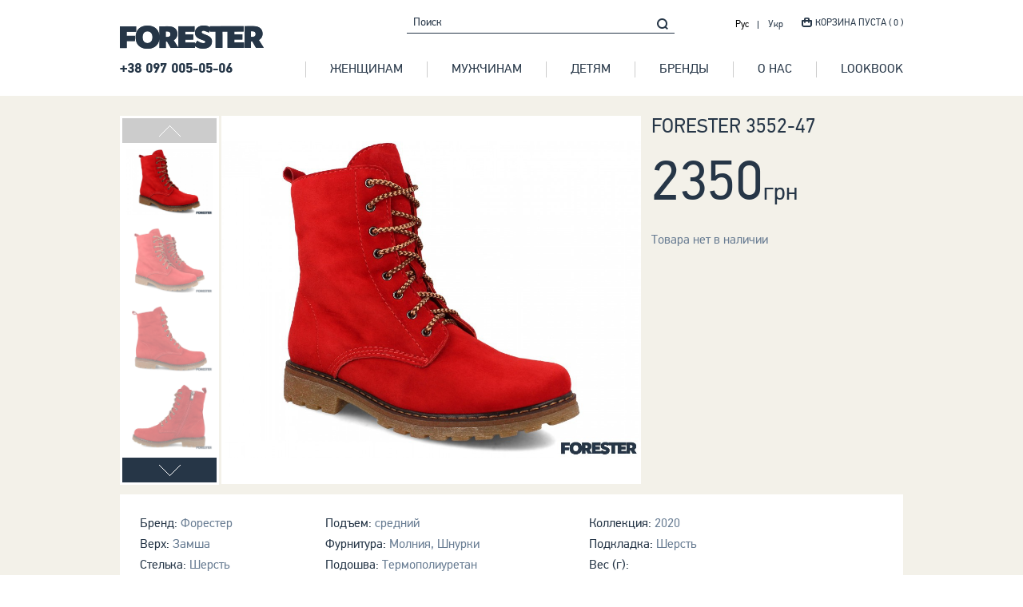

--- FILE ---
content_type: text/html;charset=utf-8
request_url: https://myforester.com.ua/product/forester-3552-47-5228.html
body_size: 6265
content:
<!DOCTYPE html>
<html class="no-js">
<head>
    <meta http-equiv="Content-Type" content="text/html; charset=utf-8">
            <meta name="viewport" content="width=device-width, initial-scale=1.0, user-scalable=no">
    <link rel="icon" type="image/png" href="/favicon.ico?2">
    <title>Купить Forester 3552-47 по самой низкой цене. Интернет магазин обуви MyForester. Бесплатная доставка по Украине.</title>
    <meta name="title" content="Купить Forester 3552-47 по самой низкой цене. Интернет магазин обуви MyForester. Бесплатная доставка по Украине.">
    <meta name="description" content="Покупайте у нас качественну брендовую обувь! Купить Forester 3552-47 в интернет магазине брендовой обуви с бесплатной доставкой в любой город по Украине. ">
    
        <meta property="og:type" content="other" />
        <meta property="og:title" content="Купить Forester 3552-47 по самой низкой цене. Интернет магазин обуви MyForester. Бесплатная доставка по Украине." />
        <meta property="og:description" name="description" content="Покупайте у нас качественну брендовую обувь! Купить Forester 3552-47 в интернет магазине брендовой обуви с бесплатной доставкой в любой город по Украине. " />
        <meta property="og:url" content="https://myforester.com.ua/product/forester-3552-47-5228.html" />
        <meta property="og:image" content="/img/1000_1000/forester-3552-47.jpg" />
        <link rel="image_src" href="/img/1000_1000/forester-3552-47.jpg" />
                <link rel="stylesheet" href="/css/style.css?97">
                <script type="text/javascript" src="/js/jquery.js?97"></script>
            <script type="text/javascript" src="/js/app.js?97"></script>
            <script type="text/javascript" src="/js/masonry.pkgd.js?97"></script>
            <script type="text/javascript">
        window.las = {
            lastId: 0
        };
    </script>
    <script>
        (function(i,s,o,g,r,a,m){i['GoogleAnalyticsObject']=r;i[r]=i[r]||function(){
            (i[r].q=i[r].q||[]).push(arguments)},i[r].l=1*new Date();a=s.createElement(o),
            m=s.getElementsByTagName(o)[0];a.async=1;a.src=g;m.parentNode.insertBefore(a,m)
        })(window,document,'script','https://www.google-analytics.com/analytics.js','ga');
        ga('create', 'UA-53512290-1', 'auto');
        ga('send', 'pageview');
        ga('require', 'ecommerce');
    </script>
    <!-- Facebook Pixel Code -->
    <script>
        !function(f,b,e,v,n,t,s){if(f.fbq)return;n=f.fbq=function(){n.callMethod?
            n.callMethod.apply(n,arguments):n.queue.push(arguments)};if(!f._fbq)f._fbq=n;
            n.push=n;n.loaded=!0;n.version='2.0';n.queue=[];t=b.createElement(e);t.async=!0;
            t.src=v;s=b.getElementsByTagName(e)[0];s.parentNode.insertBefore(t,s)}(window,
            document,'script','//connect.facebook.net/en_US/fbevents.js');

        fbq('init', '138614466910926');
        fbq('track', "PageView");    </script>
    <noscript><img height="1" width="1" style="display:none"
                   src="https://www.facebook.com/tr?id=138614466910926&ev=PageView&noscript=1&currency=UAH"
            /></noscript>
    <!-- End Facebook Pixel Code -->
</head>
<body class="desktop">
<div class="wrapper">
    <header role="presentation">
        <div class="container top-line">
            <ul class="multi-lang">
                <li class="active">
                                            <span class="ru active">Рус</span>
                                    </li>
                <li class="">
                                            <a href="/ua/product/chereviki-forester-serena-lady-red-3552-47-5228.html">Укр</a>
                                    </li>
            </ul>
            <form class="form-search" onsubmit="base.search($('#j_search-value'),''); return false;">
                <div class="form-group">
                    <input type="search" placeholder="Поиск" value="" id="j_search-value">
                    <button class="search-submit" type="submit"><span class="w-icons-search"></span></button>
                </div>
            </form>
            <div class="cart">
    <a rel="nofollow" href="/cart.html" onclick="return false;"><span class="w-icons-cart"></span><span class="help">Корзина пуста ( 0 )</span></a>
</div>        </div>
        <nav role="navigation" class="container">
            <a rel="nofollow" href="#left-panel" class="toggle-nav">
                <span class="bar"></span>
                <span class="bar"></span>
                <span class="bar"></span>
                <img src="/images/design/close@2x.png" alt="Закрити">
            </a>
            <a href="/" class="logotype"><img src="/images/design/logo-blue.png" alt="Myforester.com.ua" title="Myforester.com.ua"></a>
            <a rel="nofollow" href="tel:+380970050506" class="phone-number">+38 097 005-05-06</a>
            <ul>
    <li class="caret">
        <a class="a" href="/catalog/jenskaya-obuv.html"><span class="help">Женщинам</span></a>
                <div class="dropdown clearfix">
            <ul>
                                <li><a href="/catalog/jenskaya-obuv/apre-ski.html" class="dropped-link">Апре-ски</a></li>
                                <li><a href="/catalog/jenskaya-obuv/bercy.html" class="dropped-link">Берцы</a></li>
                                <li><a href="/catalog/jenskaya-obuv/botinki.html" class="dropped-link">Ботинки</a></li>
                                <li><a href="/catalog/jenskaya-obuv/oc-system.html" class="dropped-link">Для гололёда</a></li>
                                <li><a href="/catalog/jenskaya-obuv/domashnie-tapochki.html" class="dropped-link">Домашние тапочки</a></li>
                                <li><a href="/catalog/jenskaya-obuv/dutiki.html" class="dropped-link">Дутики</a></li>
                                <li><a href="/catalog/jenskaya-obuv/sapogi-na-mehu.html" class="dropped-link">Зимние</a></li>
                                <li><a href="/catalog/jenskaya-obuv/kedyzima.html" class="dropped-link">Зимние кеды</a></li>
                                <li><a href="/catalog/jenskaya-obuv/martinsy.html" class="dropped-link">Мартинсы</a></li>
                                <li><a href="/catalog/jenskaya-obuv/modelnye-sapogi.html" class="dropped-link">Модельные сапоги</a></li>
                                <li><a href="/catalog/jenskaya-obuv/mokasiny.html" class="dropped-link">Мокасины</a></li>
                                <li><a href="/catalog/jenskaya-obuv/na-tanketke.html" class="dropped-link">На танкетке</a></li>
                                <li><a href="/catalog/jenskaya-obuv/polukedy.html" class="dropped-link">Полукеды</a></li>
                                <li><a href="/catalog/jenskaya-obuv/polusapojki.html" class="dropped-link">Полусапожки</a></li>
                                <li><a href="/catalog/jenskaya-obuv/rezinovye-polusapojki.html" class="dropped-link">Резиновые полусапожки</a></li>
                                <li><a href="/catalog/jenskaya-obuv/rezinovye-sapogi.html" class="dropped-link">Резиновые сапоги</a></li>
                                <li><a href="/catalog/jenskaya-obuv/sabo.html" class="dropped-link">Сабо</a></li>
                                <li><a href="/catalog/jenskaya-obuv/sandali.html" class="dropped-link">Сандалии</a></li>
                                <li><a href="/catalog/jenskaya-obuv/sapogi.html" class="dropped-link">Сапоги</a></li>
                                <li><a href="/catalog/jenskaya-obuv/snikersy.html" class="dropped-link">Сникерсы</a></li>
                                <li><a href="/catalog/jenskaya-obuv/snoubutsy.html" class="dropped-link">Сноубутсы</a></li>
                                <li><a href="/catalog/jenskaya-obuv/takticheskaya-obuv.html" class="dropped-link">Тактическая обувь</a></li>
                                <li><a href="/catalog/jenskaya-obuv/timberlendy.html" class="dropped-link">Тимберленды</a></li>
                                <li><a href="/catalog/jenskaya-obuv/tufli.html" class="dropped-link">Туфли</a></li>
                                <li><a href="/catalog/jenskaya-obuv/uggi.html" class="dropped-link">Угги</a></li>
                                <li><a href="/catalog/jenskaya-obuv/chelsi.html" class="dropped-link">Челси</a></li>
                            </ul>
            <div class="jumbotron"><img src="/uploads/images/b790f5fca151b8c9a7be2bb12ad0296b.jpg" alt="Женщинам>" title="Женщинам"></div>
        </div>
            </li>
    <li class="caret">
        <a class="a" href="/catalog/mujskaya-obuv.html"><span class="help">Мужчинам</span></a>
                <div class="dropdown clearfix">
            <ul>
                                <li><a href="/catalog/mujskaya-obuv/apre-ski.html" class="dropped-link">Апре-ски</a></li>
                                <li><a href="/catalog/mujskaya-obuv/bercy.html" class="dropped-link">Берцы</a></li>
                                <li><a href="/catalog/mujskaya-obuv/botinki.html" class="dropped-link">Ботинки</a></li>
                                <li><a href="/catalog/mujskaya-obuv/oc-system.html" class="dropped-link">Для гололёда</a></li>
                                <li><a href="/catalog/mujskaya-obuv/domashnie-tapochki.html" class="dropped-link">Домашние тапочки</a></li>
                                <li><a href="/catalog/mujskaya-obuv/dutiki.html" class="dropped-link">Дутики</a></li>
                                <li><a href="/catalog/mujskaya-obuv/kedyzima.html" class="dropped-link">Зимние кеды</a></li>
                                <li><a href="/catalog/mujskaya-obuv/krossovki-zima.html" class="dropped-link">Зимние кроссовки</a></li>
                                <li><a href="/catalog/mujskaya-obuv/kedy.html" class="dropped-link">Кеды</a></li>
                                <li><a href="/catalog/mujskaya-obuv/klassicheskie-botinki.html" class="dropped-link">Классические ботинки</a></li>
                                <li><a href="/catalog/mujskaya-obuv/klassicheskie-tufli.html" class="dropped-link">Классические туфли</a></li>
                                <li><a href="/catalog/mujskaya-obuv/kojanye-kedy.html" class="dropped-link">Кожаные кеды</a></li>
                                <li><a href="/catalog/mujskaya-obuv/krossovki.html" class="dropped-link">Кроссовки</a></li>
                                <li><a href="/catalog/mujskaya-obuv/mokasiny.html" class="dropped-link">Мокасины</a></li>
                                <li><a href="/catalog/mujskaya-obuv/ohota-i-rybalka.html" class="dropped-link">Охота и Рыбалка</a></li>
                                <li><a href="/catalog/mujskaya-obuv/polubotinki.html" class="dropped-link">Полуботинки</a></li>
                                <li><a href="/catalog/mujskaya-obuv/polukedy.html" class="dropped-link">Полукеды</a></li>
                                <li><a href="/catalog/mujskaya-obuv/rezinovye-sapogi.html" class="dropped-link">Резиновые сапоги</a></li>
                                <li><a href="/catalog/mujskaya-obuv/sabo.html" class="dropped-link">Сабо</a></li>
                                <li><a href="/catalog/mujskaya-obuv/sandali.html" class="dropped-link">Сандалии</a></li>
                                <li><a href="/catalog/mujskaya-obuv/sapogi.html" class="dropped-link">Сапоги</a></li>
                                <li><a href="/catalog/mujskaya-obuv/slancy-i-shlepancy.html" class="dropped-link">Сланцы и шлепанцы</a></li>
                                <li><a href="/catalog/mujskaya-obuv/snikersy.html" class="dropped-link">Сникерсы</a></li>
                                <li><a href="/catalog/mujskaya-obuv/treksaiydery.html" class="dropped-link">Тактическая обувь</a></li>
                                <li><a href="/catalog/mujskaya-obuv/timberlendy.html" class="dropped-link">Тимберленды</a></li>
                                <li><a href="/catalog/mujskaya-obuv/topsaiydery.html" class="dropped-link">Топсайдеры</a></li>
                                <li><a href="/catalog/mujskaya-obuv/tufli.html" class="dropped-link">Туфли</a></li>
                                <li><a href="/catalog/mujskaya-obuv/uggi.html" class="dropped-link">Угги</a></li>
                            </ul>
            <div class="jumbotron"><img src="/uploads/images/04888e570e76d67db294a6ad86f96147.jpg" alt="Мужчинам>" title="Мужчинам"></div>
        </div>
            </li>
    <li class="caret">
        <a class="a" href="/catalog/detskaya-obuv.html"><span class="help">Детям</span></a>
                <div class="dropdown clearfix">
            <ul>
                                <li><a href="/catalog/detskaya-obuv/bercy.html" class="dropped-link">Берцы</a></li>
                                <li><a href="/catalog/detskaya-obuv/botinki.html" class="dropped-link">Ботинки</a></li>
                                <li><a href="/catalog/detskaya-obuv/oc-system.html" class="dropped-link">Для гололёда</a></li>
                                <li><a href="/catalog/detskaya-obuv/domashnie-tapochki.html" class="dropped-link">Домашние тапочки</a></li>
                                <li><a href="/catalog/detskaya-obuv/dutiki.html" class="dropped-link">Дутики</a></li>
                                <li><a href="/catalog/detskaya-obuv/rezinovye-sapogi.html" class="dropped-link">Резиновые сапоги</a></li>
                                <li><a href="/catalog/detskaya-obuv/sapogi.html" class="dropped-link">Сапоги</a></li>
                                <li><a href="/catalog/detskaya-obuv/snoubutsy.html" class="dropped-link">Сноубутсы</a></li>
                                <li><a href="/catalog/detskaya-obuv/timberlendy.html" class="dropped-link">Тимберленды</a></li>
                                <li><a href="/catalog/detskaya-obuv/uggi.html" class="dropped-link">Угги</a></li>
                            </ul>
            <div class="jumbotron"><img src="/uploads/images/2fbb1ca629727744ce100aea4bb3f13c.jpg" alt="Детям>" title="Детям"></div>
        </div>
            </li>
    <li><a href="/catalog/brand.html"><span class="help">Бренды</span></a></li>
    <li><a href="/about.html"><span class="help">О нас</span></a></li>
    <li><a href="/lookbook.html"><span class="help">LookBOOK</span></a></li>
</ul>        </nav>
    </header>
    <main role="main">
        <div class="item container">
        <div class="good-layout clearfix">
        <div class="name mobile-name">Forester 3552-47</div>
        <div class="good-slider">
            <div id="goods-slider-nav">
                <div class="thumb"><span><img src="/img/1000_1000/forester-3552-47.jpg" alt="Forester 3552-47"></span></div>
                                                                    <div class="thumb"><span><img src="/img/1000_1000/forester-3552-47-img-2.jpg" alt="Forester 3552-47"></span></div>
                                    <div class="thumb"><span><img src="/img/1000_1000/forester-3552-47-img-3.jpg" alt="Forester 3552-47"></span></div>
                                    <div class="thumb"><span><img src="/img/1000_1000/forester-3552-47-img-4.jpg" alt="Forester 3552-47"></span></div>
                                    <div class="thumb"><span><img src="/img/1000_1000/forester-3552-47-img-5.jpg" alt="Forester 3552-47"></span></div>
                                    <div class="thumb"><span><img src="/img/1000_1000/forester-3552-47-img-6.jpg" alt="Forester 3552-47"></span></div>
                            </div>
            <div id="goods-slider">
                <div class="item zoom"><img data-large="/img/1000_1000/forester-3552-47.jpg" src="/img/1000_1000/forester-3552-47.jpg" alt="Forester 3552-47"></div>
                                                    <div class="item zoom"><img data-large="/img/1000_1000/forester-3552-47-img-2.jpg" src="/img/1000_1000/forester-3552-47-img-2.jpg" alt="Forester 3552-47"></div>
                                    <div class="item zoom"><img data-large="/img/1000_1000/forester-3552-47-img-3.jpg" src="/img/1000_1000/forester-3552-47-img-3.jpg" alt="Forester 3552-47"></div>
                                    <div class="item zoom"><img data-large="/img/1000_1000/forester-3552-47-img-4.jpg" src="/img/1000_1000/forester-3552-47-img-4.jpg" alt="Forester 3552-47"></div>
                                    <div class="item zoom"><img data-large="/img/1000_1000/forester-3552-47-img-5.jpg" src="/img/1000_1000/forester-3552-47-img-5.jpg" alt="Forester 3552-47"></div>
                                    <div class="item zoom"><img data-large="/img/1000_1000/forester-3552-47-img-6.jpg" src="/img/1000_1000/forester-3552-47-img-6.jpg" alt="Forester 3552-47"></div>
                            </div>
        </div>
        <div class="good-description">
            <div class="name">Forester 3552-47</div>
            <div class="price-line clearfix">
                                <div class="price">2350<span>грн</span></div>
            </div>
                        <p class="empty">Товара нет в наличии</p>
                    </div>
    </div>
    <div class="good-details">
                <table class="details">
                                                <tr>
                                                                <td>Бренд: <strong>Форестер </strong></td>
                                                                                <td>Подъем: <strong>средний </strong></td>
                                                                                <td>Коллекция: <strong>2020 </strong></td>
                                            </tr>
                        <tr>
                                                                <td>Верх: <strong>Замша </strong></td>
                                                                                <td>Фурнитура: <strong>Молния,  Шнурки </strong></td>
                                                                                <td>Подкладка: <strong>Шерсть </strong></td>
                                            </tr>
                        <tr>
                                                                <td>Стелька: <strong>Шерсть </strong></td>
                                                                                <td>Подошва: <strong>Термополиуретан </strong></td>
                                                                                <td>Вес (г): <strong></strong></td>
                                            </tr>
                        <tr>
                                                                <td>Полнота: <strong>M </strong></td>
                                                                                <td>Страна-производитель: <strong>Украина </strong></td>
                                                                                <td>Страна регистрации бренда: <strong>Украина </strong></td>
                                            </tr>
                        <tr>
                                                                <td>Назначение: <strong>Для повседневного использования </strong></td>
                                                                                <td>Сезон: <strong>Зима,  Осень - Весна </strong></td>
                                                                            </tr>
                    </table>
                <hr class="small"/>
        <div class="item-description"></div>
        <p><span class="mark w-icons-mark"></span>Оттенки товара могут отличаться от реального из-за индивидуальных настроек Вашего монитора!</p>
    </div>
    <hr class="bold"/>
        <div class="modal-product-in-cart dn">
        <p class="title">Товар успешно добавлен в корзину</p>
        <div class="buttons">
            <a href="/cart.html"><button class="btn yellow"><span class="help">Оформить заказ</span></button></a>
            <button style="cursor: pointer;margin-left: 32px;" class="btn deactive"><span class="help">Продолжить покупки</span></button>
        </div>
    </div>
</div>
    <script type="text/javascript" src="/js/slick-1.3.15/slick/slick.min.js"></script>
    <script type="text/javascript" src="/js/zoomsl-3.0.js"></script>
    <script>
        $(function(){
            var lgl = window.matchMedia('(min-width: 768px)');
            if (lgl.matches) {
                $(".zoom img").imagezoomsl({

                    zoomrange: [1, 12],
                    zoomstart: 1.2,
                    innerzoom: true,
                    magnifierborder: "none"
                });
            }

        });

        $("#goods-slider-nav").slick({
            slide: ".thumb",
            vertical: true,
            slidesToShow: 4,
            infinite: false,
            slidesToScroll: 1,
            asNavFor: "#goods-slider",
            centerMode: true,
            focusOnSelect: true,
            responsive: [
                {
                    breakpoint: 767,
                    settings: {
                        vertical: false,
                        centerMode: false,
                        slidesToShow: 3
                    }
                },
                {
                    breakpoint: 520,
                    settings: {
                        vertical: false,
                        centerMode: false,
                        slidesToShow: 3
                    }
                }

            ]
        });
        $("#goods-slider").slick({
            slide: '.item',
            slidesToShow: 1,
            slidesToScroll: 1,
            infinite: false,
            fade: true,
            arrows: false,
            asNavFor: "#goods-slider-av"
        });
    </script>
<script>
    var code3D = '';
</script>


<!-- Google remarketing -->
<script type="text/javascript">
    window.google_tag_params = {
        ecomm_prodid: '5228',
        ecomm_pagetype: 'product',
        ecomm_totalvalue: '2350',
        dynx_itemid: '5228',
        dynx_pagetype: 'offerdetail',
        dynx_totalvalue: 2350    };
    /* <![CDATA[ */
    var google_conversion_id = 880902535;
    var google_custom_params = window.google_tag_params;
    var google_remarketing_only = true;
    /* ]]> */
</script>
<script type="text/javascript" src="//www.googleadservices.com/pagead/conversion.js"></script>
<noscript>
    <div style="display:inline;">
        <img height="1" width="1" style="border-style:none;" alt="" src="//googleads.g.doubleclick.net/pagead/viewthroughconversion/880902535/?value=0&amp;guid=ON&amp;script=0"/>
    </div>
</noscript>
    </main>
    <footer role="contentinfo">
        <div class="container">
            <form action="/index/subscribe" class="describe" onsubmit="base.subscribe(this); return false;">
                <h4>подпишитесь на рассылку</h4>
                <div class="form-group">
                    <div class="form-control">
                        <input type="text" placeholder="Ваш адрес электронной почты" id="subscribe-email" onfocus="buy.clearError(this)">
                    </div>
                    <button class="describe-button" id="subscribe-button"><span class="w-icons-mail"></span></button>
                </div>
            </form>
        </div>
                <div class="f-section">
            <nav class="container">
                                                <div class="col col-1">
                    <h5>Женщинам</h5>
                    <ul>
                                                    <li><a href="/catalog/mujskaya-obuv/apre-ski.html" class="dropped-link">Апре-ски</a></li>
                                                    <li><a href="/catalog/mujskaya-obuv/bercy.html" class="dropped-link">Берцы</a></li>
                                                    <li><a href="/catalog/mujskaya-obuv/botinki.html" class="dropped-link">Ботинки</a></li>
                                                    <li><a href="/catalog/mujskaya-obuv/oc-system.html" class="dropped-link">Для гололёда</a></li>
                                                    <li><a href="/catalog/mujskaya-obuv/domashnie-tapochki.html" class="dropped-link">Домашние тапочки</a></li>
                                                    <li><a href="/catalog/mujskaya-obuv/dutiki.html" class="dropped-link">Дутики</a></li>
                                                    <li><a href="/catalog/mujskaya-obuv/sapogi-na-mehu.html" class="dropped-link">Зимние</a></li>
                                                    <li><a href="/catalog/mujskaya-obuv/kedyzima.html" class="dropped-link">Зимние кеды</a></li>
                                                    <li><a href="/catalog/mujskaya-obuv/martinsy.html" class="dropped-link">Мартинсы</a></li>
                                                    <li><a href="/catalog/mujskaya-obuv/modelnye-sapogi.html" class="dropped-link">Модельные сапоги</a></li>
                                                    <li><a href="/catalog/mujskaya-obuv/mokasiny.html" class="dropped-link">Мокасины</a></li>
                                                    <li><a href="/catalog/mujskaya-obuv/na-tanketke.html" class="dropped-link">На танкетке</a></li>
                                                    <li><a href="/catalog/mujskaya-obuv/polukedy.html" class="dropped-link">Полукеды</a></li>
                                                    <li><a href="/catalog/mujskaya-obuv/polusapojki.html" class="dropped-link">Полусапожки</a></li>
                                                    <li><a href="/catalog/mujskaya-obuv/rezinovye-polusapojki.html" class="dropped-link">Резиновые полусапожки</a></li>
                                                    <li><a href="/catalog/mujskaya-obuv/rezinovye-sapogi.html" class="dropped-link">Резиновые сапоги</a></li>
                                                    <li><a href="/catalog/mujskaya-obuv/sabo.html" class="dropped-link">Сабо</a></li>
                                                    <li><a href="/catalog/mujskaya-obuv/sandali.html" class="dropped-link">Сандалии</a></li>
                                                    <li><a href="/catalog/mujskaya-obuv/sapogi.html" class="dropped-link">Сапоги</a></li>
                                                    <li><a href="/catalog/mujskaya-obuv/snikersy.html" class="dropped-link">Сникерсы</a></li>
                                                    <li><a href="/catalog/mujskaya-obuv/snoubutsy.html" class="dropped-link">Сноубутсы</a></li>
                                                    <li><a href="/catalog/mujskaya-obuv/takticheskaya-obuv.html" class="dropped-link">Тактическая обувь</a></li>
                                                    <li><a href="/catalog/mujskaya-obuv/timberlendy.html" class="dropped-link">Тимберленды</a></li>
                                                    <li><a href="/catalog/mujskaya-obuv/tufli.html" class="dropped-link">Туфли</a></li>
                                                    <li><a href="/catalog/mujskaya-obuv/uggi.html" class="dropped-link">Угги</a></li>
                                                    <li><a href="/catalog/mujskaya-obuv/chelsi.html" class="dropped-link">Челси</a></li>
                                            </ul>
                </div>
                <div class="col col-2">
                    <h5>Мужчинам</h5>
                    <ul>
                                                    <li><a href="/catalog/jenskaya-obuv/apre-ski.html" class="dropped-link">Апре-ски</a></li>
                                                    <li><a href="/catalog/jenskaya-obuv/bercy.html" class="dropped-link">Берцы</a></li>
                                                    <li><a href="/catalog/jenskaya-obuv/botinki.html" class="dropped-link">Ботинки</a></li>
                                                    <li><a href="/catalog/jenskaya-obuv/oc-system.html" class="dropped-link">Для гололёда</a></li>
                                                    <li><a href="/catalog/jenskaya-obuv/domashnie-tapochki.html" class="dropped-link">Домашние тапочки</a></li>
                                                    <li><a href="/catalog/jenskaya-obuv/dutiki.html" class="dropped-link">Дутики</a></li>
                                                    <li><a href="/catalog/jenskaya-obuv/kedyzima.html" class="dropped-link">Зимние кеды</a></li>
                                                    <li><a href="/catalog/jenskaya-obuv/krossovki-zima.html" class="dropped-link">Зимние кроссовки</a></li>
                                                    <li><a href="/catalog/jenskaya-obuv/kedy.html" class="dropped-link">Кеды</a></li>
                                                    <li><a href="/catalog/jenskaya-obuv/klassicheskie-botinki.html" class="dropped-link">Классические ботинки</a></li>
                                                    <li><a href="/catalog/jenskaya-obuv/klassicheskie-tufli.html" class="dropped-link">Классические туфли</a></li>
                                                    <li><a href="/catalog/jenskaya-obuv/kojanye-kedy.html" class="dropped-link">Кожаные кеды</a></li>
                                                    <li><a href="/catalog/jenskaya-obuv/krossovki.html" class="dropped-link">Кроссовки</a></li>
                                                    <li><a href="/catalog/jenskaya-obuv/mokasiny.html" class="dropped-link">Мокасины</a></li>
                                                    <li><a href="/catalog/jenskaya-obuv/ohota-i-rybalka.html" class="dropped-link">Охота и Рыбалка</a></li>
                                                    <li><a href="/catalog/jenskaya-obuv/polubotinki.html" class="dropped-link">Полуботинки</a></li>
                                                    <li><a href="/catalog/jenskaya-obuv/polukedy.html" class="dropped-link">Полукеды</a></li>
                                                    <li><a href="/catalog/jenskaya-obuv/rezinovye-sapogi.html" class="dropped-link">Резиновые сапоги</a></li>
                                                    <li><a href="/catalog/jenskaya-obuv/sabo.html" class="dropped-link">Сабо</a></li>
                                                    <li><a href="/catalog/jenskaya-obuv/sandali.html" class="dropped-link">Сандалии</a></li>
                                                    <li><a href="/catalog/jenskaya-obuv/sapogi.html" class="dropped-link">Сапоги</a></li>
                                                    <li><a href="/catalog/jenskaya-obuv/slancy-i-shlepancy.html" class="dropped-link">Сланцы и шлепанцы</a></li>
                                                    <li><a href="/catalog/jenskaya-obuv/snikersy.html" class="dropped-link">Сникерсы</a></li>
                                                    <li><a href="/catalog/jenskaya-obuv/treksaiydery.html" class="dropped-link">Тактическая обувь</a></li>
                                                    <li><a href="/catalog/jenskaya-obuv/timberlendy.html" class="dropped-link">Тимберленды</a></li>
                                                    <li><a href="/catalog/jenskaya-obuv/topsaiydery.html" class="dropped-link">Топсайдеры</a></li>
                                                    <li><a href="/catalog/jenskaya-obuv/tufli.html" class="dropped-link">Туфли</a></li>
                                                    <li><a href="/catalog/jenskaya-obuv/uggi.html" class="dropped-link">Угги</a></li>
                                            </ul>
                </div>
                <div class="col col-3">
                    <h5>Детям</h5>
                    <ul>
                                                    <li><a href="/catalog/detskaya-obuv/apre-ski.html" class="dropped-link">Апре-ски</a></li>
                                                    <li><a href="/catalog/detskaya-obuv/bercy.html" class="dropped-link">Берцы</a></li>
                                                    <li><a href="/catalog/detskaya-obuv/botinki.html" class="dropped-link">Ботинки</a></li>
                                                    <li><a href="/catalog/detskaya-obuv/oc-system.html" class="dropped-link">Для гололёда</a></li>
                                                    <li><a href="/catalog/detskaya-obuv/domashnie-tapochki.html" class="dropped-link">Домашние тапочки</a></li>
                                                    <li><a href="/catalog/detskaya-obuv/dutiki.html" class="dropped-link">Дутики</a></li>
                                                    <li><a href="/catalog/detskaya-obuv/kedyzima.html" class="dropped-link">Зимние кеды</a></li>
                                                    <li><a href="/catalog/detskaya-obuv/krossovki-zima.html" class="dropped-link">Зимние кроссовки</a></li>
                                                    <li><a href="/catalog/detskaya-obuv/kedy.html" class="dropped-link">Кеды</a></li>
                                                    <li><a href="/catalog/detskaya-obuv/klassicheskie-botinki.html" class="dropped-link">Классические ботинки</a></li>
                                                    <li><a href="/catalog/detskaya-obuv/klassicheskie-tufli.html" class="dropped-link">Классические туфли</a></li>
                                                    <li><a href="/catalog/detskaya-obuv/kojanye-kedy.html" class="dropped-link">Кожаные кеды</a></li>
                                                    <li><a href="/catalog/detskaya-obuv/krossovki.html" class="dropped-link">Кроссовки</a></li>
                                                    <li><a href="/catalog/detskaya-obuv/mokasiny.html" class="dropped-link">Мокасины</a></li>
                                                    <li><a href="/catalog/detskaya-obuv/ohota-i-rybalka.html" class="dropped-link">Охота и Рыбалка</a></li>
                                                    <li><a href="/catalog/detskaya-obuv/polubotinki.html" class="dropped-link">Полуботинки</a></li>
                                                    <li><a href="/catalog/detskaya-obuv/polukedy.html" class="dropped-link">Полукеды</a></li>
                                                    <li><a href="/catalog/detskaya-obuv/rezinovye-sapogi.html" class="dropped-link">Резиновые сапоги</a></li>
                                                    <li><a href="/catalog/detskaya-obuv/sabo.html" class="dropped-link">Сабо</a></li>
                                                    <li><a href="/catalog/detskaya-obuv/sandali.html" class="dropped-link">Сандалии</a></li>
                                                    <li><a href="/catalog/detskaya-obuv/sapogi.html" class="dropped-link">Сапоги</a></li>
                                                    <li><a href="/catalog/detskaya-obuv/slancy-i-shlepancy.html" class="dropped-link">Сланцы и шлепанцы</a></li>
                                                    <li><a href="/catalog/detskaya-obuv/snikersy.html" class="dropped-link">Сникерсы</a></li>
                                                    <li><a href="/catalog/detskaya-obuv/treksaiydery.html" class="dropped-link">Тактическая обувь</a></li>
                                                    <li><a href="/catalog/detskaya-obuv/timberlendy.html" class="dropped-link">Тимберленды</a></li>
                                                    <li><a href="/catalog/detskaya-obuv/topsaiydery.html" class="dropped-link">Топсайдеры</a></li>
                                                    <li><a href="/catalog/detskaya-obuv/tufli.html" class="dropped-link">Туфли</a></li>
                                                    <li><a href="/catalog/detskaya-obuv/uggi.html" class="dropped-link">Угги</a></li>
                                            </ul>
                </div>
                <div class="col col-4">
                    <div class="half text-left">
                        <ul>
                            <li><a href="/catalog/brand.html">Бренды</a></li>
                            <li><a href="/about.html">О нас</a></li>
                            <li><a href="/contacts.html">Контакты</a></li>
                            <li><a href="/paymentdelivery.html">Оплата и доставка</a></li>
                        </ul>
                    </div>
                    <div class="half text-right">
                        <ul>
                            <li><a href="/warranty.html">Гарантия</a></li>
                            <li><a href="/postavschikam.html">Поставщикам</a></li>
                        </ul>
                    </div>
                </div>
            </nav>
        </div>
                <div class="f-section short">
            <div class="container">

                <ul id="social-line">
                    <li>
                        <a href="/" class="logotype"><img src="/images/design/logo-white.png" alt="Myforester.com.ua" title="Myforester.com.ua"></a>
                    </li>
                    <li>
                        <div class="we-are-online">Наши телефоны</div>
                        <ul>
                            <li><a rel="nofollow" href="tel:+380970050506" style="font-size: 18px; color: #fff;">+38 097 005-05-06</a></li>
                        </ul>

                        <br>
                        <div class="we-are-online">мы в сети</div>
                        <ul class="social">
    <li><a rel="nofollow" href="https://www.facebook.com/pages/Kedoffnet/318833264813115" rel="nofollow" target="_blank"><span class="w-icons-soc1"></span></a></li>
    <li><a rel="nofollow" href="http://vk.com/kedoffff" rel="nofollow" target="_blank"><span class="w-icons-soc2"></span></a></li>
    <li><a rel="nofollow" href="https://instagram.com/kedoff_net" rel="nofollow" target="_blank"><span class="w-icons-soc3"></span></a></li>
    <li><a rel="nofollow" href="https://www.youtube.com/channel/UCPGHFXruspCmpIcE9B61Lhg" rel="nofollow" target="_blank"><span class="w-icons-soc5"></span></a></li>
</ul>                    </li>
                </ul>
            </div>
        </div>
        <div class="copyright">
            <div class="container">
                <div class="pull-left">© 2014–2026 Forester. All Rights Reserved</div>
                <div class="pull-right">Forester — эксклюзивный бренд интернет-магазина Kedoff.net</div>
            </div>
        </div>
    </footer>
</div>
<div id="modal" class="dn">
    <div class="table modal-to-cart">
        <div class="bg">
            <div class="tr">
                <div class="td">
                    <div class="close">X</div>
                    <div class="data modal-content"></div>
                </div>
            </div>
        </div>
    </div>
</div>
<script defer src="https://static.cloudflareinsights.com/beacon.min.js/vcd15cbe7772f49c399c6a5babf22c1241717689176015" integrity="sha512-ZpsOmlRQV6y907TI0dKBHq9Md29nnaEIPlkf84rnaERnq6zvWvPUqr2ft8M1aS28oN72PdrCzSjY4U6VaAw1EQ==" data-cf-beacon='{"version":"2024.11.0","token":"b1ac94ae5a4d46db89cf117949d10918","r":1,"server_timing":{"name":{"cfCacheStatus":true,"cfEdge":true,"cfExtPri":true,"cfL4":true,"cfOrigin":true,"cfSpeedBrain":true},"location_startswith":null}}' crossorigin="anonymous"></script>
</body>
</html>

--- FILE ---
content_type: application/javascript
request_url: https://myforester.com.ua/js/app.js?97
body_size: 6412
content:
// Base
window.base = {
    moneyFormat: function(str)
    {
        str = String(str);

        var tmp = '',
            retStr = '';

        for ( var i = str.length-1; i >= 0; i-- )
            tmp += str[i];

        tmp = tmp.replace(/(\d{3})/gi, '$1 ');
        for ( i = tmp.length-1; i >= 0; i-- ){
            retStr += tmp.charAt(i);
        }
        return retStr;
    },
    loadProducts: function(self, category_id)
    {
        var onclick = $(self).attr('onclick');
        $(self).addClass('disabled').attr('onclick', '');
        $('#j_load-more').removeClass('dn');

        $.ajax({
            url: '/index/more.html',
            type: 'POST',
            data: {lastId: las.lastId, category_id: category_id},
            error: function()
            {
                location.reload();
            },
            success: function(res)
            {
                $('#j_load-more').addClass('dn');
                if (!res)
                {
                    return;
                }
                $(self).attr('onclick', onclick).removeClass('disabled');
                $('#j_products').append(res).masonry('reloadItems').masonry('layout');
            }
        });
    },
    toggleSeo: function()
    {
        var obj = $('#j_seo');
        if (obj.hasClass('dn'))
            obj.removeClass('dn');
        else
            obj.addClass('dn');
    },
    scrollInit: function()
    {
        base.headerBlock();
        $(window).scroll(function()
        {
            if (($(window).scrollTop() + 250) > ($(document).height() - $(window).height())) {
                $('#j_load-more .for-more').click();
            };
        });
        $(window).resize(function()
        {
            base.headerBlock();
        });
    },
    headerBlock: function()
    {
        if($('.main-content').length>0)
        {
            $('header').css({'min-width':$('.main-content').width()});
            $('section .block').css({'min-width':$('.main-content').width()});
            $('header .block').css({'width':$('.main-content').width()});
        }
        else if ($('.detail-block').length>0)
        {
            $('header').css({'min-width':$('.detail-block').width()});
            $('section .block').css({'min-width':$('.detail-block').width()});
            $('header .block').css({'width':$('.detail-block').width()});
        }
        else
        {
            $('header').css({'min-width':'1200px'});
            $('section .block').css({'min-width':'1200px'});
            $('header .block').css({'width':'1200px'});
        }
    },
    editProductsModal: function()
    {
        $('body').css({overflow: 'hidden'});
        $('#modal .modal-content').html($('.order-modal').html());
        $('#modal').removeClass('dn');
    },
    init: function()
    {
        base.scrollInit();

        $('.stop_propagation').click(function(e)
        {
            e.stopPropagation();
        });

        $('body').click(function()
        {
            base.hideAll();
        });
        $(document).keyup(function(event)
        {
            if (event.keyCode == 27)
            {
                base.hideAll();
            }
        });
    },
    hideAll: function()
    {
        base.hideModalProduct();
    },
    hideModalProduct: function()
    {
        $('body').css({overflow: 'auto'});
        $('.order-modal').html($('#modal .modal-content').html());
        $('#modal').addClass('dn');
    },
    search: function(self, lang)
    {
        if(lang === undefined)
            lang = '';

        var val = $(self).blur().val().replace(/\/+/gi,'');
        if (val.length > 0)
        {
            val = val.toLowerCase();
            location.href = lang+'/search/'+val.replace(/ +/gi,'+')+'.html';
        }
        return false;
    },
    subscribe: function(form)
    {
        var mail = $('#subscribe-email').val();
        if (mail.match(new RegExp('^([a-z0-9_\.\-]{2,35})@([a-z0-9\.\-]){1,20}(\\.){1}([a-z]+){2,4}$','i')) === null)
        {
            $('#subscribe-email').attr('placeholder','Введите email');
            $('#subscribe-email').addClass('error');
            return;
        }

        $.ajax({
            url: '/index/subscribe',
            type: 'POST',
            data: {mail: mail},
            error: function(xhr, status, url) {
                alert('Ошибка');
            },
            success: function(res)
            {
                alert('Спасибо. Вы успешно подписаны на новости нашего сайта');
                $('#subscribe-email').attr('disabled','disabled');
                $('#subscribe-button').attr('disabled','disabled');
            }
        });
    },
    priceFilter: function(str)
    {
        var from    = parseInt($('#j_catalog-price-from').val().toString());
        var to      = parseInt($('#j_catalog-price-to').val().toString());
        if (!from)
            from = 0;

        if (!to)
            to = 99999;

        if ( ( from > 0 ) || ( from == 0 && to > 0 ) )
        {
            if (from > to)
            {
                var tmp = to;
                to = from;
                from = tmp;
            }
            var url = str.replace('{from}',from).replace('{to}',to);
            location.href = url;
        }
        else
        {
            return false;
        }
    }
};

window.slider = {
    options: {
        list: null
    },
    next: function()
    {
        var el      = this.options.list.find('.active');
        var next    = el.next();
        if (next.hasClass('cb'))
        {
            var tmp = $('#j_slider-list').children('.one-foto');
            next    = $(tmp[0]);
        }
        this.setActive(next);
    },
    prev: function()
    {
        var el      = this.options.list.find('.active');
        var prev    = el.prev();
        if (prev.attr('class') != 'one-foto'&&(!prev.hasClass('3d')))
        {
            var tmp = $('#j_slider-list').children('.one-foto');
            prev    = $(tmp[tmp.length-1]);
        }
        this.setActive(prev);
    },
    goTo: function(id)
    {
        var tmp = $('#j_slider-list').children('.one-foto');
        el      = $(tmp[id]);
        this.setActive(el);
    },
    setActive: function(element)
    {
        this.options.list.children('.one-foto').removeClass('active');
        element.addClass('active');
        var img = element.find('img').attr('rel');
        if(img)
            if(element.hasClass('3d'))
                $('#j_slider-data').html('<iframe width="830px" height="485px" scrolling="no" src="http://kedoff.net/images/product/3d/foto.php?folder='+img+'&width=840&height=485"></iframe>');
            else
                $('#j_slider-data').html('<img src="/images/product/large/'+img+'?dr">');
    },
    init: function()
    {
        $(function()
        {
            slider.options.list = $('#j_slider-list');
            if (code3D && location.hash == '#3d')
            {
                slider.show3D();
            }
        });
    },
    show3D: function()
    {
        $('#j_slider').addClass('dn');
        $('#j_photo-button').removeClass('current');
        $('#j_video').removeClass('current');
        $('#j_3d-button').addClass('current');
        $('#showVideo').addClass('dn');
        $('#j_3d').removeClass('dn').html('<iframe width="724px" height="524px" scrolling="no" src="//kedoff.net/images/product/3d/'+code3D+'.html"></iframe>')
    },
    showPhotos: function()
    {
        $('#j_slider').removeClass('dn');
        $('#j_photo-button').addClass('current');
        $('#j_3d-button').removeClass('current');
        $('#j_video').removeClass('current');
        $('#j_3d').addClass('dn');
        $('#showVideo').addClass('dn');
    },
    showVideo: function()
    {
        $('#j_slider').addClass('dn');
        $('#j_video').addClass('current');
        $('#j_3d-button').removeClass('current');
        $('#j_photo-button').removeClass('current');
        $('#j_3d').addClass('dn');
        $('#showVideo').removeClass('dn');
    }
};

window.forMenu = {
    show: function(self) {
        if(!$(self).hasClass('active')) {
            $('.for-one-menu').removeClass('active');
            $('.dropped').stop(true, true).slideUp('fast');
            $(self).addClass('active');
            $(self).find('.dropped').stop(true, true).slideDown('fast');            
        }
    },
    hide: function() {
        $('.for-one-menu').removeClass('active');
        $('.dropped').stop(true, true).slideUp('fast');
    }
}

window.buy = {
    submit: function(self, id) {
        var size = $('.sizes .size.active');
        if(!size || size.length == 0)
        {
            alert('Выберите размер');
            return false;
        }
        size = size.attr('data-id');

        var tmp = {
            id: id,
            size_id: size,
            count: 1
        };

        $(self).attr('onclick','return false;');

        $.ajax({
            url: '/cart/add.html',
            type: 'POST',
            data: tmp,
            dataType: 'json',
            error: function(xhr, status, url) {
                // error
                alert('Фатальная ошибка');
                location.reload();
            },
            reConnect: function(state)
            {
                if (!state) {
                    alert('Фатальная ошибка');
                    location.reload();
                }
            },
            success: function(res)
            {
                if(res.status==1000)
                {
                    $('body').css({overflow: 'hidden'});
                    $('#modal .modal-content').html($('.modal-product-in-cart').html());
                    $('#modal').removeClass('dn');

                    $('header .top-line .cart a .help').html('Товаров корзине ('+res.cart_count+')');
                    $('header .top-line .cart a').removeAttr('onclick');
                }
                else
                {
                    alert('Фатальная ошибка');
                    location.reload();
                }
            }
        });
    },
    chooseSize: function(self)
    {
        $('.sizes li span').removeClass('active');
        $(self).addClass('active');
        return true;

        var selectHtml = '';
        for (var i = 1; i<= $(self).find(':selected').attr('count'); i++)
            selectHtml += '<option value="'+i+'">'+i+'</option>';
        $('#j_count').html(selectHtml);
    },
    changeDelivery: function()
    {
        var discount = 0;
        if($('.item-cart').length) {
            $('.item-cart').each(function(key, value){
                if(parseInt($(value).attr('discount')) > 0)
                    discount = 1;
            });
        }

        var options = {
            allElements: '.delivery1, .delivery2, .delivery3, .delivery5, .delivery6, .delivery10, .delivery11, .delivery12, .delivery13, .delivery13, .delivery14, .delivery22, .delivery17, .delivery27'
        };
        $(options.allElements).addClass('dn');
        var delivery = $('#j_cart-delivery > option:selected').val();
        $('.delivery'+delivery).removeClass('dn');

        if (delivery == 5)
            $('#j_cart-map').html('<iframe src="http://maps.google.ru/maps?f=q&amp;source=s_q&amp;hl=uk&amp;geocode=&amp;q=%D0%B3.+%D0%9A%D0%B8%D0%B5%D0%B2,+%D1%83%D0%BB.+%D0%9B%D1%83%D0%BA%D0%B0%D1%88%D0%B5%D0%B2%D0%B8%D1%87%D0%B0,+15%D0%B0&amp;aq=&amp;sll=55.354135,40.297852&amp;sspn=42.771683,78.837891&amp;ie=UTF8&amp;hq=&amp;hnear=%D0%B2%D1%83%D0%BB.+%D0%9C%D0%B8%D0%BA%D0%BE%D0%BB%D0%B8+%D0%9B%D1%83%D0%BA%D0%B0%D1%88%D0%B5%D0%B2%D0%B8%D1%87%D0%B0,+15%D0%90,+%D0%9A%D0%B8%D1%97%D0%B2,+%D0%BC%D1%96%D1%81%D1%82%D0%BE+%D0%9A%D0%B8%D1%97%D0%B2,+%D0%A3%D0%BA%D1%80%D0%B0%D1%97%D0%BD%D0%B0&amp;t=m&amp;z=14&amp;ll=50.44429,30.485249&amp;output=embed" width="290" height="260" scrolling="no" marginwidth="0" marginheight="0" frameborder="0"></iframe>');
        if(delivery == 9)
            $('#j_cart-map').html('<iframe src="https://www.google.com/maps/embed?pb=!1m18!1m12!1m3!1d632.8803056459057!2d26.242368752149282!3d50.617433490756135!2m3!1f0!2f0!3f0!3m2!1i1024!2i768!4f13.1!3m3!1m2!1s0x472f134cd2d464c3%3A0xee726cfee3c3691c!2z0LLRg9C7LiDQl9Cw0LzQutC-0LLQsCwgMjbQkCwg0KDRltCy0L3QtSwg0KDRltCy0L3QtdC90YHRjNC60LAg0L7QsdC70LDRgdGC0Yw!5e0!3m2!1sru!2sua!4v1416998793478" width="290" height="260" frameborder="0" style="border:0"></iframe>');
        if(delivery == 14)
            $('#j_cart-map').html('<iframe src="https://www.google.com/maps/embed?pb=!1m18!1m12!1m3!1d1373.8625467768486!2d30.730858000000005!3d46.47395300000002!2m3!1f0!2f0!3f0!3m2!1i1024!2i768!4f13.1!3m3!1m2!1s0x40c63185ab0f450b%3A0xdceb6a7028a2e514!2z0J_RgNC10L7QsdGA0LDQttC10L3RgdGM0LrQsCDQstGD0LsuLCA1OSwg0J7QtNC10YHQsCwg0J7QtNC10YHRjNC60LAg0L7QsdC70LDRgdGC0YwsINCj0LrRgNCw0ZfQvdCw!5e0!3m2!1suk!2s!4v1435306236905" width="290" height="260" frameborder="0" style="border:0" allowfullscreen></iframe>');

        var delivery_price = parseInt($('#j_cart-delivery option:selected').attr('price'));
        var hr = $('#j_cart-delivery option:selected').attr('hr');
        var sum = parseInt($('#total-cost').attr('data-price'));

        if(delivery_price && (sum < hr || discount))
        {
            $('#total-cost').html(sum+delivery_price);
            $('.del-price').html(delivery_price+' грн');
        }
        else
        {
            $('#total-cost').html(sum);
            $('.del-price').html('бесплатно');
        }

        if(delivery && delivery > 0)
            $('#delivery-cost').removeClass('dn');
        else
            $('#delivery-cost').addClass('dn');
    },
    changeNPCity: function(self)
    {
        var city = $(self).val();
        if (city != 'Выберите город')
        {
            $('#j_cart-np-city').html('<option>'+'Загрузка'+'...</option>').attr('disabled','disabled');

            $.ajax({
                url: '/cart/npc.html',
                type: 'POST',
                data: {city: city},
                error: function(xhr, status, url)
                {
                    alert('Фатальная ошибка');
                    $('#j_cart-np-city').html('<option>...</option>').attr('disabled','disabled');
                },
                reConnect: function(state)
                {
                    if (!state)
                        location.reload();
                },
                dataType: 'json',
                success: function(data)
                { if(data.length)
                    {
                        var str = '';
                        for (var i = 0; i < data.length; i++)
                        {
                            str += '<option value="'+data[i]['address']+'" identify="'+data[i]['id']+'">'+data[i]['address']+'</option>';
                        }
                        $('#j_cart-np-city').html(str).removeAttr('disabled');
                        buy.clearError(document.getElementById('j_cart-np-city'));
                    }
                    else
                    {
                        alert('Фатальная ошибка');
                        $('#j_cart-np-city').html('<option>...</option>').attr('disabled','disabled');
                    }
                }
            });
        }
        else
        {
            $('#j_cart-np-city').html('<option>...</option>').attr('disabled','disabled');
        }
    },
    changeNPCity2: function()
    {
        var city = $('#j_cart-city-np').val();
        if (city != 'Выберите город')
        {
            $('#j_cart-np-city').html('<option>'+'Загрузка'+'...</option>').attr('disabled','disabled');

            $.ajax({
                url: '/cart/npc.html',
                type: 'POST',
                data: {city: city},
                error: function(xhr, status, url)
                {
                    alert('Фатальная ошибка');
                    $('#j_cart-np-city').html('<option>...</option>').attr('disabled','disabled');
                },
                reConnect: function(state)
                {
                    if (!state)
                        location.reload();
                },
                dataType: 'json',
                success: function(data)
                {
                    if(data.length)
                    {
                        var str = '';
                        for (var i = 0; i < data.length; i++)
                        {
                            str += '<option value="'+data[i]['address']+'" identify="'+data[i]['id']+'">'+data[i]['address']+'</option>';
                        }
                        $('#j_cart-np-city').html(str).removeAttr('disabled');
                        buy.clearError(document.getElementById('j_cart-np-city'));

                        var deliveryType = $('#j_cart-city-np').find(':selected').attr('data-deliverytype');
                        if(deliveryType)
                        {
                            var delivery=deliveryType.split(',');
                            var new_list = $('#delivery-list p.option0').html();
                            $.each($('#delivery-list p'), function(d,v){
                                for(var index in delivery)
                                {
                                    var val = $.trim(delivery[index]);
                                    if(val == 14 && $('#j_cart-products2').find('.item[data-allow-odessa="false"]').length)
                                    {

                                    }
                                    else {
                                        if($(v).find('option').val() == val)
                                            new_list += $('#delivery-list .option'+val).html();
                                    }
                                }
                            });
                        }

                        if(new_list)
                            $('#j_cart-delivery').empty().html(new_list);

                    }
                    else
                    {
                        alert('Фатальная ошибка');
                        $('#j_cart-np-city').html('<option>...</option>').attr('disabled','disabled');
                    }
                }
            });
        }
        else
        {
            $('#j_cart-np-city').html('<option>...</option>').attr('disabled','disabled');
        }
    },
    getALStorage: function(self)
    {
        var city = $('#j_cart-city-autolux').val();
        $.ajax({
            url: '/cart/ALAddress.html',
            type: 'POST',
            data: {city: city},
            error: function(xhr, status, url)
            {
                modal.error(_('Фатальная ошибка'));
                $('#j_cart-street2').html('<option>...</option>').attr('disabled','disabled');
            },
            reConnect: function(state)
            {
                if (!state)
                    location.href = pet.router.getLocation();
            },
            dataType: 'json',
            success: function(data)
            {

                if (data.length)
                {
                    var str = '';
                    for (var i = 0; i < data.length; i++)
                    {
                        str += '<option value="'+data[i]['address']+'" identify="'+data[i]['id']+'">'+data[i]['address']+'</option>';
                    }
                    $('#j_cart-street2').html(str).removeAttr('disabled');
                }
                else
                    $('#j_cart-street2').html('<option>...</option>').attr('disabled','disabled');
            }
        });
    },
    editCount: function(self, id, productId, more, count)
    {
        if(!more && count <= 1)
        {
            return false;
        }
        if(!more)
            count--;
        else
            count++;

        if(more && count >= 5)
            return false;

        var tmp = {
            id: id,
            product_id: productId,
            count: count
        };

        $.ajax({
            url: '/cart/save.html',
            type: 'POST',
            data: tmp,
            error: function(xhr, status, url) {
                // error
                alert('Фатальная ошибка');
                location.reload();
            },
            reConnect: function(state)
            {
                // Don't connected to internet
                if (!state) {
                    alert('Фатальная ошибка');
                    location.reload();
                }
            },
            success: function(res)
            {
                if (res == 1000)
                {
                    buy.recalculate();
                }
                else
                {
                    location.reload();
                }
            }
        });
    },
    editSize: function(self, id, productId)
    {
        var tmp = {
            id: id,
            product_id: productId,
            size_id: $(self).val(),
            count: 1
        };

        $.ajax({
            url: '/cart/save.html',
            type: 'POST',
            data: tmp,
            error: function(xhr, status, url) {
                // error
                alert('Фатальная ошибка');
                location.reload();
            },
            reConnect: function(state)
            {
                // Don't connected to internet
                if (!state) {
                    alert('Фатальная ошибка');
                    location.reload();
                }
            },
            success: function(res)
            {
                location.reload();
            }
        });


    },
    firstStep: function(lang)
    {
        var error = false;

        if (!$('#name').val())
        {
            $('#name').addClass('error');
            $('#name').parent().find('.error-msg').removeClass('dn');
            error = true;
        }
        if ($('#j_cart-city-np').val()=='Выберите город')
        {
            $('#j_cart-city-np').addClass('error');
            $('#j_cart-city-np').parent().find('.error-msg').removeClass('dn');
            error = true;
        }
        if (!$('#phone').val())
        {
            $('#phone').addClass('error');
            $('#phone').parent().find('.error-msg').removeClass('dn');
            error = true;
        }
        if ($('#mail').val() && $('#mail').val().match(new RegExp('^([a-z0-9_\.\-]{2,35})@([a-z0-9\.\-]){1,20}(\\.){1}([a-z]+){2,4}$','i')) === null)
        {
            $('#mail').addClass('error');
            $('#mail').parent().find('.error-msg').removeClass('dn');
            error = true;
        }

        if (error)
            return;

        $.ajax({
            url: '/cart/firstStep.html',
            type: 'POST',
            data: {name:$('#name').val(), mail:$('#mail').val(), phone:$('#phone').val(), city:$('#j_cart-city-np').val(), delivery:$('#j_cart-city-np').find(':selected').attr('data-deliveryType')},
            error: function(xhr, status, url) {
                // error
                alert('Фатальная ошибка');
                location.reload();
            },
            reConnect: function(state)
            {
                if (!state) {
                    alert('Фатальная ошибка');
                    location.reload();
                }
            },
            success: function(res)
            {
                if (res == 1000)
                {
                    window.location.href=lang+'/cart/step2.html';
                }
                else
                {
                    alert('Фатальная ошибка');
                    location.reload();
                }
            }
        });
        /*$('.simple-one').removeClass('active');
        $('.simple-two').addClass('active');
        $('.first-step').addClass('dn');
        $('.second-step').removeClass('dn');*/
    },
    clearError: function(self)
    {
        $(self).removeClass('error');
        $(self).parent().find('.error-msg').addClass('dn');
    },
    removeProduct: function(self, id)
    {
        var tmp = {
            id: id
        };

        $.ajax({
            url: '/cart/delete.html',
            type: 'POST',
            data: tmp,
            error: function(xhr, status, url) {
                // error
                alert('Фатальная ошибка');
                location.reload();
            },
            reConnect: function(state)
            {
                if (!state) {
                    alert('Фатальная ошибка');
                    location.reload();
                }
            },
            success: function(res)
            {
                if (res == 1000)
                {
                    $(self).parent().parent().slideUp(100, function()
                    {
                        var id = $(this).attr('id');
                        $('#main-'+id).slideUp(100);
                        $('.edit-items[data-id="'+$(this).attr('data-id')+'"]').remove();
                        buy.recalculate();
                    });
                }
                else
                {
                    alert('Фатальная ошибка');
                    location.reload();
                }
            }
        });
    },
    toOrder: function(self, lang)
    {
        var tmp = {};
        var error = false;

        tmp['pip'] = $.trim($('#name').val());
        tmp['phone'] = $.trim($('#phone').val());
        tmp['mail'] = $.trim($('#mail').val());

        tmp['delivery'] = $('#j_cart-delivery').val().toString();
        tmp['payment'] = $('#j_cart-payment').val();
        tmp['comment'] = $('#comment').val();

        switch (tmp['delivery'])
        {
            case '1':
                tmp['city']         = $('#j_cart-city-np').val();
                tmp['storage']      = $('#j_cart-np-city').val();
                tmp['storage_id']   = $('#j_cart-np-city').find('option:selected').attr('identify');
                tmp['zip']          = '';
                tmp['street']       = '';
                tmp['home']         = '';
                tmp['apart']        = '';
                tmp['more']         = '';

                if (tmp['city'] =='Выберите город')
                {
                    $('#j_cart-city-np').addClass('error');
                    error = true;
                }
                if (tmp['storage'] == '...')
                {
                    $('#j_cart-np-city').addClass('error');
                    error = true;
                }
                break;
            case '3':
                tmp['city']     = $('#j_cart-city-autolux').val();
                tmp['storage']  = '';
                tmp['zip']      = '';
                tmp['street']   = $('#j_cart-street2').val();
                tmp['home']     = '';
                tmp['apart']    = '';
                tmp['more']     = '';

                if (tmp['city'] == 'Выберите город')
                {
                    $('#j_cart-city-autolux').addClass('error');
                    error = true;
                }
                break;
            case '5':
                tmp['city']     = 'Киев';
                tmp['storage']  = '';
                tmp['zip']      = '';
                tmp['street']   = '';
                tmp['home']     = '';
                tmp['apart']    = '';
                tmp['more']     = '';
                break;
            case '9':
                tmp['city']     = 'Ровно';
                tmp['storage']  = '';
                tmp['zip']      = '';
                tmp['street']   = '';
                tmp['home']     = '';
                tmp['apart']    = '';
                tmp['more']     = '';
                break;
            case '6':
                tmp['city']     = '';
                tmp['storage']  = '';
                tmp['zip']      = '';
                tmp['street']   = $('#j_cart-street').val();
                tmp['home']     = $('#j_cart-home').val();
                tmp['apart']    = $('#j_cart-apart').val();
                tmp['more']     = $('#j_cart-more').val();

                if (!tmp['street'])
                {
                    $('#j_cart-street').addClass('error');
                    error = true;
                }
                if (!tmp['home'])
                {
                    $('#j_cart-home').addClass('error');
                    error = true;
                }
                break;
            case '11':
                tmp['city']     = $('#j_cart-city-autolux').val();
                tmp['storage']  = '';
                tmp['zip']      = $('#j_cart-zip').val();
                tmp['street']   = $('#j_cart-street').val();
                tmp['home']     = $('#j_cart-home').val();
                tmp['apart']    = $('#j_cart-apart').val();
                tmp['more']     = $('#j_cart-more').val();

                if (tmp['city'] == 'Выберите город')
                {
                    $('#j_cart-city-autolux').addClass('error');
                    error = true;
                }
                if (!tmp['zip'])
                {
                    $('#j_cart-zip').addClass('error');
                    error = true;
                }
                if (!tmp['street'])
                {
                    $('#j_cart-street').addClass('error');
                    error = true;
                }
                if (!tmp['home'])
                {
                    $('#j_cart-home').addClass('error');
                    error = true;
                }
                break;
            default:
                tmp['city']     = '';
                tmp['storage']  = '';
                tmp['zip']      = '';
                tmp['street']   = '';
                tmp['home']     = '';
                tmp['apart']    = '';
                tmp['more']     = '';
                break;
        }


        if (error)
        {
            return;
        }

        var onclick = $(self).attr('onclick');
        $(self).attr('onclick','').addClass('deactive');

        $.ajax({
            url: '/cart/issue.html',
            type: 'POST',
            data: tmp,
            dataType: 'json',
            error: function(xhr, status, url) {
                // error
                alert('Фатальная ошибка');
                location.reload();
            },
            reConnect: function(state)
            {
                if (!state) {
                    alert('Фатальная ошибка');
                    location.reload();
                }
            },
            success: function(res)
            {
                if (res['status'] == 1000)
                {
                    window.location.href=lang+'/cart/step3.html?orderId='+res['id'];
                    /*$('.cart-block .cart-content').html('<div class="cart-title">Оформление заказа:</div>' +
                        '<div class="success-order">' +
                        '<div>Спасибо! Ваш заказ оформлен.</div>' +
                        '<div class="order-id">Номер заказа: '+res['id']+'</div>' +
                        '<div>Наш менеджер перезвонит Вам для уточнения<br>' +
                        'деталей в течении 48 часов.</div>' +
                        '<a class="cart-button" href="/">Вернуться в магазин<a/>' +
                        '</div>');*/
                }
                else
                {
                    alert('Фатальная ошибка');
                    //ocation.reload();
                }
            }
        });
    },
    recalculate: function()
    {
        location.reload();
        return true;

        var elements = $('.item-cart');

        if (elements.length)
        {
            var summ = 0;

            elements.each(function()
            {
                var price = ($(this).attr('price')*$(this).find('.j_cart-c .edit-value').attr('value'));
                summ += price;
                var forId = $(this).attr('id');
                $(this).find('.edit-product-price').html(price);
            });

            if(($("#j_cart-delivery").val()==5)||$("#j_cart-delivery").val()==6)
            {
                if(summ<500)
                {
                    $("#j_cart-delivery option[value='6']").attr("disabled","disabled");
                    $("#j_cart-delivery option[value='6']").html('КУРЬЕР ПО КИЕВУ (от 500 грн)');
                    $("#j_cart-delivery option[value='6']").removeAttr('selected');
                    $('.delivery6').addClass('dn');
                    $('.delivery5').removeClass('dn');
                    $('#j_cart-map').html('<iframe src="http://maps.google.ru/maps?f=q&amp;source=s_q&amp;hl=uk&amp;geocode=&amp;q=%D0%B3.+%D0%9A%D0%B8%D0%B5%D0%B2,+%D1%83%D0%BB.+%D0%9B%D1%83%D0%BA%D0%B0%D1%88%D0%B5%D0%B2%D0%B8%D1%87%D0%B0,+15%D0%B0&amp;aq=&amp;sll=55.354135,40.297852&amp;sspn=42.771683,78.837891&amp;ie=UTF8&amp;hq=&amp;hnear=%D0%B2%D1%83%D0%BB.+%D0%9C%D0%B8%D0%BA%D0%BE%D0%BB%D0%B8+%D0%9B%D1%83%D0%BA%D0%B0%D1%88%D0%B5%D0%B2%D0%B8%D1%87%D0%B0,+15%D0%90,+%D0%9A%D0%B8%D1%97%D0%B2,+%D0%BC%D1%96%D1%81%D1%82%D0%BE+%D0%9A%D0%B8%D1%97%D0%B2,+%D0%A3%D0%BA%D1%80%D0%B0%D1%97%D0%BD%D0%B0&amp;t=m&amp;z=14&amp;ll=50.44429,30.485249&amp;output=embed" width="290" height="260" scrolling="no" marginwidth="0" marginheight="0" frameborder="0"></iframe>');
                }
                else
                {
                    $("#j_cart-delivery option[value='6']").removeAttr("disabled","disabled");
                    $("#j_cart-delivery option[value='6']").html('КУРЬЕР ПО КИЕВУ');
                }
            }
            else if ($("#j_cart-delivery").val()==14)
            {
                $('#j_cart-map').html('<iframe src="https://www.google.com/maps/embed?pb=!1m18!1m12!1m3!1d1373.8625467768486!2d30.730858000000005!3d46.47395300000002!2m3!1f0!2f0!3f0!3m2!1i1024!2i768!4f13.1!3m3!1m2!1s0x40c63185ab0f450b%3A0xdceb6a7028a2e514!2z0J_RgNC10L7QsdGA0LDQttC10L3RgdGM0LrQsCDQstGD0LsuLCA1OSwg0J7QtNC10YHQsCwg0J7QtNC10YHRjNC60LAg0L7QsdC70LDRgdGC0YwsINCj0LrRgNCw0ZfQvdCw!5e0!3m2!1suk!2s!4v1435306236905" width="290" height="260" frameborder="0" style="border:0" allowfullscreen></iframe>');
            }

            //$('.j_cart-count').html(elements.length);

            // Delivery
            var obj         = $('#j_cart-delivery > option:selected');
            var price       = obj.attr('price');
            var hr          = obj.attr('hr');
            var price2      = obj.attr('price2');
            var id          = obj.attr('value');

            $('.total-without-delivery span').html(summ);

            if (price && summ < hr)
            {
                $('.first-delivery-price').html('<span class="del-price"><span>'+price+'</span> грн.</span>');
                $('.first-total-price span').html(base.moneyFormat(summ+(+price)));
                $('.second-delivery-price').html(price+' грн.');
                $('.second-total-price span').html(base.moneyFormat(summ+(+price)));
                $('.modal-total-summ span').html(base.moneyFormat(summ+(+price)));
            }
            else
            {
                if (price2 > 0)
                {
                    $('.first-delivery-price').html('<span class="del-price"><span>'+price2+'</span> грн.</span>');
                    $('.first-total-price span').html(base.moneyFormat(summ+(+price2)));
                    $('.second-delivery-price').html(price2+' грн.');
                    $('.second-total-price span').html(base.moneyFormat(summ+(+price2)));
                    $('.modal-total-summ span').html(base.moneyFormat(summ+(+price2)));
                }
                else
                {
                    $('.first-delivery-price').html('<span class="del-price">Бесплатно</span><br><span class="old-price"><span>'+price+'</span> грн.</span>');
                    $('.first-total-price span').html(base.moneyFormat(summ));
                    $('.second-delivery-price').html('Бесплатно');
                    $('.second-total-price span').html(base.moneyFormat(summ));
                    $('.modal-total-summ span').html(base.moneyFormat(summ));
                }
            }
        }
        else
        {
            window.location = "/";
        }
    }
};

$(function(){
    $('.main-masonry').masonry({
      itemSelector: '.item',
      isResizable: true,
      transitionDuration : 0
    });

    $('#j_load-more').addClass('dn');
    base.init();
    $('.phone').mask("+38(999) 999-99-99", {placeholder:"_"});

    $('.toggle-nav').click(function(event){
        event.preventDefault();
        $(window).scrollTop(0);
        $('body').toggleClass('nav-visible');
        return false;
    });

    $('.mobile header nav>ul>li.caret .a').click(function(event){
        event.preventDefault();

        //$('.nav-visible header nav>ul>li.caret').removeClass('active');
        $(this).closest('.caret').toggleClass('active');

        return false;
    });
});